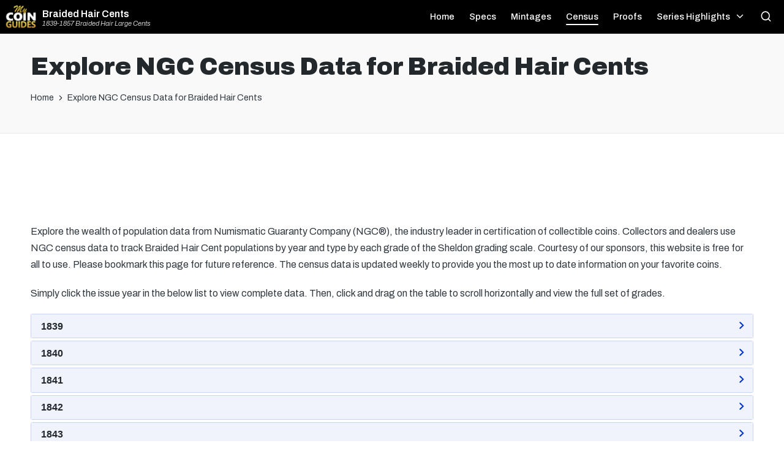

--- FILE ---
content_type: text/html; charset=utf-8
request_url: https://www.google.com/recaptcha/api2/aframe
body_size: 266
content:
<!DOCTYPE HTML><html><head><meta http-equiv="content-type" content="text/html; charset=UTF-8"></head><body><script nonce="iHiDTzjdqszLM8A7lbdcTg">/** Anti-fraud and anti-abuse applications only. See google.com/recaptcha */ try{var clients={'sodar':'https://pagead2.googlesyndication.com/pagead/sodar?'};window.addEventListener("message",function(a){try{if(a.source===window.parent){var b=JSON.parse(a.data);var c=clients[b['id']];if(c){var d=document.createElement('img');d.src=c+b['params']+'&rc='+(localStorage.getItem("rc::a")?sessionStorage.getItem("rc::b"):"");window.document.body.appendChild(d);sessionStorage.setItem("rc::e",parseInt(sessionStorage.getItem("rc::e")||0)+1);localStorage.setItem("rc::h",'1768974301505');}}}catch(b){}});window.parent.postMessage("_grecaptcha_ready", "*");}catch(b){}</script></body></html>

--- FILE ---
content_type: text/css
request_url: https://braidedhaircent.com/wp-content/themes/sinatra/style.css?ver=6.4.7
body_size: 746
content:
/*
Theme Name: Sinatra
Text Domain: sinatra
Version: 1.2.1
Requires at least: 5.0
Tested up to: 5.6
Requires PHP: 5.2.4
Description: Sinatra is a lightweight and highly customizable multi-purpose theme that makes it easy for anyone to create their perfect website. You can use it for any type of website from blogs, businesses, online shops, creatives, hotels, restaurants, startups and more. With Sinatra you get the perfect blend of performance, modern design and powerful, yet simple to use options. Works perfectly with the new block editor (Gutenberg) and your favorite plugins such as: WooCommerce, JetPack, page builders, SEO plugins and others. It comes with microdata integration, unlimited colors, multiple layouts, pre-built demo websites and so much more. It's also translatable and built with best SEO practices. Try Sinatra theme today on https://try.sinatrawp.com
Tags: two-columns, right-sidebar, left-sidebar, footer-widgets, blog, news, custom-background, custom-menu, post-formats, sticky-post, editor-style, threaded-comments, translation-ready, custom-colors, featured-images, full-width-template, microformats, theme-options, e-commerce
Author: Sinatra Team
License: GPLv2 or later
License URI: http://www.gnu.org/licenses/gpl-2.0.html

All files, unless otherwise stated, are released under the GNU General Public
License version 2.0 (http://www.gnu.org/licenses/gpl-2.0.html)

Do not add your CSS to this file, use a child theme instead: https://codex.wordpress.org/Child_Themes
The main CSS file is loaded from "assets/css folder".
*/


--- FILE ---
content_type: text/css
request_url: https://coinadvisor.com/embed/assets/template.css
body_size: 255
content:
#gradesTableCanvas{min-height:400px}.el_loader{position:relative;overflow:hidden;border-radius:.5em}.el_loader:before{content:"";background:rgba(255,255,255,.9);position:absolute;width:100%;height:100%;top:0;left:0;z-index:1}.el_loader:after{content:"";display:inline-block;width:2.4rem;height:2.4rem;z-index:2;position:absolute;top:calc(50% - 1.4rem);left:calc(50% - 1.4rem);border-radius:50%;border:.25rem solid rgba(0,135,121,.4);border-top-color:#008779;-webkit-animation:1s ease-in-out infinite spin;-moz-animation:1s ease-in-out infinite spin;animation:1s ease-in-out infinite spin}@-webkit-keyframes spin{to{-webkit-transform:rotate(360deg)}}@-moz-keyframes spin{to{-webkit-transform:rotate(360deg)}}@-ms-keyframes spin{to{-webkit-transform:rotate(360deg)}}@keyframes spin{to{-webkit-transform:rotate(360deg)}}

--- FILE ---
content_type: text/javascript
request_url: https://coinadvisor.com/embed/assets/script.js
body_size: 2263
content:
(async function () {
    const campaign_id = document.currentScript.dataset.campaign_id;
    const is_collapsed = document.currentScript.dataset.collapsed;
    const staging = document.currentScript.dataset.staging;
    let template = '';
    // let template = 'https://ca.staging.coinadvisor.digitalfunctionalism.com/embed_banners?campaign_id='+campaign_id;
    if(staging === undefined) {
        template = "https://coinadvisor.com/censusdata?code=" + campaign_id + "&is_collapsed=" + is_collapsed;
    } else {
        template = "https://coinadvisor.com/mycustom?code=" + campaign_id + "&is_collapsed=" + is_collapsed;
    }

    // let submissionEndPoint = '/wp-content/plugins/coin-advisor-campaign/api/ajax.php';
    await initialTriggerForAssets();
    await setTemplate();
    main();
    // let tid = setInterval(function () {
    //     if (document.readyState !== 'complete') return;
    //     clearInterval(tid);
    //     main();
    //     if (document.readyState === 'complete') {
    //         setTimeout(function () {
    //             main();
    //         }, 300)
    //     }
    // }, 100);


    function main() {
        let dtyAccordItem = document.querySelectorAll('.dty_parent');
        let dtyAccordTitle = document.querySelectorAll('.dty_parent .dty_accordion-title');

        for (let i = 0; i < dtyAccordTitle.length; i++) {
            dtyAccordTitle[i].addEventListener('click', toggleItem, false);
        }

        function toggleItem() {
            let itemClass = this.parentNode.className;
            let allClass = this.parentNode.classList;
            
            for (let i = 0; i < dtyAccordItem.length; i++) {
                dtyAccordItem[i].className = 'dty_accordion-item dty_parent dty_close';
            }
            if (itemClass === 'dty_accordion-item dty_parent dty_close') {
                this.parentNode.className = 'dty_accordion-item dty_parent dty_open';
                // tableFreezeFunction(this.parentNode)
            }
        }

        let expandBtns = document.querySelectorAll('.expand_btn');
        expandBtns.forEach(expandBtn => {

            // expandBtn.addEventListener('click', function handleClick(event) {
            //     event.preventDefault();
            //     let selectChildern = document.getElementById(`row-${expandBtn.dataset.row}`);
            //     if (expandBtn.innerHTML === 'Expand') {
            //         expandBtn.innerHTML = 'Collapse';
            //     } else {
            //         expandBtn.innerHTML = 'Expand';
            //     }
            //     let subChilds = document.querySelectorAll('.sub_child');
            //     subChilds.forEach(subChild => {
            //         if (selectChildern.getAttribute('id') !== subChild.getAttribute('id'))
            //             if (subChild.classList.contains('open')) {
            //                 subChild.classList.remove('open');
            //             }
            //     })
            //
            //     expandBtns.forEach(expandBtn2 => {
            //         if (expandBtn.dataset.row !== expandBtn2.dataset.row) {
            //             if (expandBtn2.innerHTML === 'Collapse') {
            //                 expandBtn2.innerHTML = 'Expand';
            //             }
            //         }
            //     });
            //
            //     selectChildern.classList.toggle('open')
            //     // if (selectChildern.classList.contains('closed')) {
            //     //     selectChildern.classList.remove('closed');
            //     //     console.log('add remove')
            //     // } else {
            //     //     selectChildern.classList.add('closed');
            //     //     console.log('add closed')
            //     // }
            //
            // })
            expandBtn.addEventListener('click', function handleClick(event) {
                event.preventDefault();
                let selectChildern = document.getElementById(`row-${expandBtn.dataset.row}`);
                if (expandBtn.innerHTML === 'Expand') {
                    expandBtn.innerHTML = 'Collapse';
                    let parent = expandBtn.closest('td')
                    expandBtn.classList.add('exp_link-active')
                    // parent.classList.add('exp_link-cell')
                } else {
                    expandBtn.innerHTML = 'Expand';
                    let parent = expandBtn.closest('td')
                    // parent.classList.remove('exp_link-cell')
                    expandBtn.classList.remove('exp_link-active')
                }

                if (selectChildern.classList.contains('hidden')) {
                    selectChildern.classList.remove('hidden');
                    setTimeout(function () {
                        selectChildern.classList.remove('visuallyhidden');
                    }, 20);
                } else {
                    selectChildern.classList.add('visuallyhidden');
                    selectChildern.addEventListener('transitionend', function (e) {
                        selectChildern.classList.add('hidden');
                    }, {
                        capture: false,
                        once: true,
                        passive: false
                    });
                }
                // if (expandBtn.innerHTML === 'Expand') {
                //     expandBtn.innerHTML = 'Collapse';
                // } else {
                //     expandBtn.innerHTML = 'Expand';
                // }
                let subChilds = document.querySelectorAll('.sub_child');
                subChilds.forEach(subChild => {
                    if (selectChildern.getAttribute('id') !== subChild.getAttribute('id')) {
                        if (!subChild.classList.contains('visuallyhidden')) {
                            subChild.classList.add('visuallyhidden');
                        }

                        if (!subChild.classList.contains('hidden')) {
                            subChild.classList.add('hidden');
                        }
                    }
                })
                //
                expandBtns.forEach(expandBtn2 => {
                    if (expandBtn.dataset.row !== expandBtn2.dataset.row) {
                        if (expandBtn2.innerHTML === 'Collapse') {
                            expandBtn2.innerHTML = 'Expand';
                            // let parent = expandBtn2.closest('td')
                            // parent.classList.remove('exp_link-cell')
                            expandBtn2.classList.remove('exp_link-active')
                        }
                    }
                });
                //
                // selectChildern.classList.toggle('open')
                // if (selectChildern.classList.contains('closed')) {
                //     selectChildern.classList.remove('closed');
                //     console.log('add remove')
                // } else {
                //     selectChildern.classList.add('closed');
                //     console.log('add closed')
                // }

            })
        })

        let isDown = false;
        let scrollX;
        let scrollLeft;

        const scrolls = document.querySelectorAll('.hor_swipe-scroll');

        scrolls.forEach(scroll => {

            scroll.addEventListener('click', function handleClick(event) {

                // Mouse Up Function
                scroll.addEventListener("mouseup", () => {
                    isDown = false;
                    scroll.classList.remove("active");
                });

// Mouse Leave Function
                scroll.addEventListener("mouseleave", () => {
                    isDown = false;
                    scroll.classList.remove("active");

                });

// Mouse Down Function
                scroll.addEventListener("mousedown", (e) => {
                    e.preventDefault();
                    isDown = true;
                    scroll.classList.add("active");
                    scrollX = e.pageX - scroll.offsetLeft;
                    scrollLeft = scroll.scrollLeft;
                    if (scroll.classList.contains('scroll_indicate-active')) {
                        scroll.classList.remove("scroll_indicate-active");
                    }
                });

// Mouse Move Function
                scroll.addEventListener("mousemove", (e) => {
                    if (!isDown) return;
                    e.preventDefault();
                    var element = e.pageX - scroll.offsetLeft;
                    var scrolling = (element - scrollX) * 2;
                    scroll.scrollLeft = scrollLeft - scrolling;
                });
            });
        });


    }


    function tableFreezeFunction(parent) {
        let theadColumns = parent.querySelectorAll(".freeze_cell");
        if (theadColumns) {
            let totalWidth = 0;
            theadColumns.forEach((column, index) => {
                if (index !== 0) {
                    if (index % 5 === 0) {
                        totalWidth = 0;
                    }
                }
                if (column.classList.contains('freeze_cell')) {
                    console.log('abcs')
                    column.style.left = `${totalWidth}px`;
                }
                totalWidth += column.offsetWidth;
            });
        }
    }


    async function initialTriggerForAssets() {
        let head = document.getElementsByTagName('HEAD')[0];
// Create new link Element
        let link = document.createElement('link');
// set the attributes for link element
        link.rel = 'stylesheet';
        link.type = 'text/css';
        link.href = `https://coinadvisor.com/embed/assets/template.css`;
// Append link element to HTML head
        head.appendChild(link);
    }

    async function setTemplate() {
        let mainCWDiv = document.querySelector('#gradesTableCanvas');
        mainCWDiv.classList.add('el_loader')
        let template = await getTemplate();
        mainCWDiv.innerHTML = template;
        mainCWDiv.classList.remove('el_loader')
    }


    async function getTemplate() {

        let url = `${template}`;
        try {
            let res = await fetch(url, {cache: "force-cache"});
            return await res.text();
        } catch (error) {
            console.log(error);
        }
    }

})();
